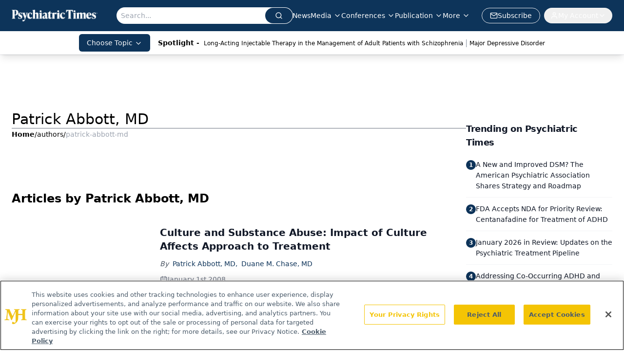

--- FILE ---
content_type: text/html; charset=utf-8
request_url: https://www.google.com/recaptcha/api2/aframe
body_size: 183
content:
<!DOCTYPE HTML><html><head><meta http-equiv="content-type" content="text/html; charset=UTF-8"></head><body><script nonce="7oE5U47CQgiySn4vPvWAug">/** Anti-fraud and anti-abuse applications only. See google.com/recaptcha */ try{var clients={'sodar':'https://pagead2.googlesyndication.com/pagead/sodar?'};window.addEventListener("message",function(a){try{if(a.source===window.parent){var b=JSON.parse(a.data);var c=clients[b['id']];if(c){var d=document.createElement('img');d.src=c+b['params']+'&rc='+(localStorage.getItem("rc::a")?sessionStorage.getItem("rc::b"):"");window.document.body.appendChild(d);sessionStorage.setItem("rc::e",parseInt(sessionStorage.getItem("rc::e")||0)+1);localStorage.setItem("rc::h",'1769910485461');}}}catch(b){}});window.parent.postMessage("_grecaptcha_ready", "*");}catch(b){}</script></body></html>

--- FILE ---
content_type: application/javascript; charset=utf-8
request_url: https://www.psychiatrictimes.com/_astro/index.ByG47o3D.js
body_size: 585
content:
import{j as t}from"./jsx-runtime.D3GSbgeI.js";import{S as p}from"./index.DjJH3ciU.js";import"./dayjs.min.BlhBlr3z.js";import"./FileSaver.min.D_ZO-NeE.js";import{u as s}from"./use-sanity-client.CEN_KCH4.js";import{B as e}from"./html-anchor-link.ZEjxhhSN.js";import{U as a}from"./user.BjXg0iSJ.js";import"./index.yBjzXJbu.js";import"./url-for.BMmA5B1g.js";import"./_commonjsHelpers.D6-XlEtG.js";import"./index.HXEJb8BZ.js";import"./use-create-sanity-client.b6AG07EW.js";import"./preload-helper.BlTxHScW.js";import"./tslib.es6.DCgJAGIv.js";import"./index.BySSNVN3.js";import"./iframe.Ba-gtYpK.js";import"./media-plugin.D8NDE0mp.js";import"./custom-link.DRlI8NqV.js";import"./segmentApi.DB2jIwJl.js";import"./md5.CpZxOG6Q.js";import"./external-link.BAH56xi9.js";import"./check-sister-site.xe1yjMSF.js";import"./internal-link.OZJvfbmY.js";import"./lib.CJN_2H5J.js";import"./index.D22jmrlf.js";import"./index.CXOdIvep.js";import"./index.KqMXKjf4.js";import"./objectWithoutPropertiesLoose.Dsqj8S3w.js";import"./multi-media.kFISbHEE.js";import"./audio.DfGWnx8p.js";import"./FormManagerPlugin.CSjr3WdJ.js";import"./useAuthStore.BnPPaOOT.js";import"./authStore.CpKqn5P1.js";import"./AuthCallback.Dl1HrYmK.js";import"./video.-mj3uvT-.js";import"./index.DT-g4Ggq.js";import"./iconBase.AvOXlZV_.js";import"./useIntersectionObserver.Ck5NYY0Q.js";import"./_slug_.6440560f.19vMbhlj.js";import"./createLucideIcon.Ax2LeV8D.js";const X=({displayName:o,profileImage:r,biography:i})=>{const m=s();return i?t.jsxs("div",{className:"flex flex-row items-start gap-6",children:[t.jsx("div",{className:"flex-shrink-0",children:r?t.jsx(p,{asset:r,alt:o||"Author",className:"rounded-full w-32 h-32 object-cover",width:128,sanityClient:m}):t.jsx("div",{className:"flex h-32 w-32 items-center justify-center rounded-full bg-gray-200",children:t.jsx(a,{className:"h-12 w-12 text-gray-500"})})}),t.jsx("div",{className:"flex-1 pt-2",children:t.jsx(e,{data:i})})]}):null};export{X as default};


--- FILE ---
content_type: application/javascript
request_url: https://api.lightboxcdn.com/z9gd/43411/www.psychiatrictimes.com/jsonp/z?cb=1769910472360&dre=l&callback=jQuery112405494198743683125_1769910472338&_=1769910472339
body_size: 1184
content:
jQuery112405494198743683125_1769910472338({"dre":"l","success":true,"response":"N4IgLgziBcCMDsA2AnM2AGALPATLxANCAE4CGAdgCYyzI4DMy6RlpMIARgOYBUHxPUgBsAPgEEADhKEBTAKQcwfALZ8IPAMYc-AVx6UhAEnQA9AFYA.ZSNj1YAOnSPHcgG4XKFgGYWJxAJbKpMQAngDKAPZeYADuwTIAKiESMiIAShEcEWByEBbEHrwyFhweAI48AF4iAEJC.uQA1nIa5PrqHKSaABaaGjzkIgDC3cQRyvJgJUKCGhakpBZcFiEiQRoA8mEtMoLdJRUcnpSUmmXGJhozlF58EoKUIgAiMhCNYBESCr1zlP2UbQ4.kExQ0wI0AA8eBISo19LsOP1.BZujYnLAAKz2eAtU4xCwaPQaOFCCw6XzBMD-YQASUoMnIVK8.g0pCpETapB8HEq-m0pG0ZXmmgkF0ovUa4ikshaAlIXBEAFoQEQIDoNBpXlBoGBiDoZEQuDIIjBQMQZFx.ByAPrkUgTdgbbpWlUgMFgELsIYRIQ6ZQcHRQIhCNn-MA6ekwRj2ZCIHAYojmy02jQRSPQEAbAASrsq.gkqfTIEw9BwmNdQg5lvD6cVAA56I50IhYEQJrqItbCzIYBj6AnwIEZNbKhyexmxBMAqyAPQAORkMWtAE0IsRGq7U4yGgywLb7eOQHO12BugACScyadsIipnSM0L7h0ZgCq5DDMkoZ7CYDZr1d-bsI2sCYFiwHwPQm4clS5C7l2aaHnOYhQfeuohPBRYvmEIAAL44UAA"});

--- FILE ---
content_type: text/plain; charset=utf-8
request_url: https://fp.psychiatrictimes.com/M0Wq/u4Nw-S/7m9x/c962DTG/Q8S?q=vnFC4dZv8NpwPrIAgVP2
body_size: -57
content:
h6fehvcQQgVfOz0CsU7bDFeGsZWlfaKuiW27ygiIEim0mCvZgFwW3HFlDS8kQRkLuGX/pq5QZDaIWmr3v7FjG1Xo0wgUWg==